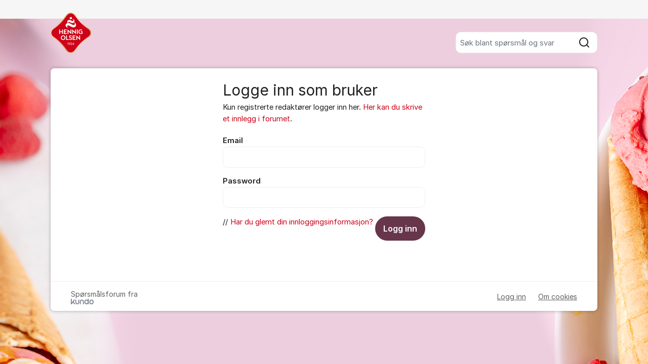

--- FILE ---
content_type: text/html; charset=utf-8
request_url: https://forum.hennig-olsen.no/org/hennig-olsen/login/?next=/org/hennig-olsen/d/info-om-produkter-med-solsikkelecitin/
body_size: 8151
content:
<!DOCTYPE html>


<!--[if IE 9]>         <html class="no-js lt-ie10" lang="nb"> <![endif]-->
<!--[if gt IE 9]><!--> <html class="no-js " lang="nb"> <!--<![endif]-->
  <head>
    <meta charset="utf-8">
    <title>
  Logg inn
</title>
    <meta name="viewport" content="width=device-width, initial-scale=1, shrink-to-fit=no">

    
      
    

    
  <meta name="robots" content="noindex, nofollow">
  <link rel="canonical" href="https://forum.hennig-olsen.no/org/hennig-olsen/login/">


    
      <link rel="icon" href="/site_media/logo/HOI_Kremtopplogo_holding_kontur_sRGB_500_px.png" type="image/x-icon">
    

    



  
<style>
  @font-face {
    font-family: "fontawesome";
    src:
    url(https://static.kundo.se/static/fonts/platform/fontawesome/fontawesome.4cad5fdcfa39.ttf) format("truetype"),
    url(https://static.kundo.se/static/fonts/platform/fontawesome/fontawesome.5009ab7e6a14.woff) format("woff"),
    url(https://static.kundo.se/static/fonts/platform/fontawesome/fontawesome.28e5db2ea709.svg#fontawesome) format("svg");
    font-weight: normal;
    font-style: normal
  }
  
</style>





<link rel="stylesheet" href="https://static.kundo.se/static/css/bundles/platform/platform.cde0ac78a156.css">
<link rel="stylesheet" href="https://static.kundo.se/static/css/bundles/text_editor/text-editor.acda0a0df806.css">



<link rel="stylesheet" href="https://static.kundo.se/static/css/bundles/forum/forum.afe35b007115.css">


  <link rel="stylesheet" href="https://static.kundo.se/org/hennig-olsen/custom.css?with_media&amp;version=3364255499468991946&amp;toplist=1">


    

    <script>
      var html = document.querySelector('html');
      html.classList.remove('no-js');
      html.classList.add('js');
    </script>

    
    <script>
      /*
       in-viewport v0.4.1 | github.com/vvo/in-viewport#license
       lazyload v2.1.1 | github.com/vvo/lazyload#license
      */
      (function(e,g){function h(b,a,c){b.attachEvent?b.attachEvent("on"+a,c):b.addEventListener(a,c,!1)}function s(b){var a;return function(){var c=this,d=arguments;clearTimeout(a);a=setTimeout(function(){a=null;b.apply(c,d)},15)}}function t(b){function a(a,k,e){if(!d(g.documentElement,a)||!d(g.documentElement,b))return e?setTimeout(c(a,k,e),0):!1;var f=a.getBoundingClientRect(),l=b.getBoundingClientRect(),h=f.left,n=f.top,p=k,q=k;b===g.body?(p+=g.documentElement.clientWidth,q+=g.documentElement.clientHeight,
        l={bottom:b.scrollHeight,top:0,left:0,right:b.scrollWidth}):(h-=l.left,n-=l.top,p+=b.clientWidth,q+=b.clientHeight);if(!(f.right<l.left||f.left>l.right||f.bottom<l.top||f.top>l.bottom)&&n<=q&&h<=p)if(e)r.splice(m.call(r,a),1),e(a);else return!0;else if(e)setTimeout(c(a,k,e),0);else return!1}function c(b,e,d){-1===m.call(r,b)&&r.push(b);return function(){k.push(function(){a(b,e,d)})}}var k=[],r=[],u=b===g.body?e:b,n=s(function(){for(var a;a=k.shift();)a()});h(u,"scroll",n);u===e&&h(e,"resize",n);"function"===
          typeof window.MutationObserver&&f(r,b,n);return{b:b,a:a}}function m(b){for(var a=this.length;a--&&this[a]!==b;);return a}function f(b,a,c){function e(a){return-1!==m.call(b,a)}function d(a){return 0<g.call(a.addedNodes,e).length}var f=new MutationObserver(function(a){!0===a.some(d)&&setTimeout(c,0)}),g=Array.prototype.filter;f.observe(a,{childList:!0,subtree:!0})}var c=[];e.inViewport=function(b,a,e){var d=g.body;if(void 0===a||"function"===typeof a)e=a,a={};d=a.container||d;a=a.offset||0;for(var f=
            0;f<c.length;f++)if(c[f].b===d)return c[f].a(b,a,e);return c[c.push(t(d))-1].a(b,a,e)};var d=document.documentElement.compareDocumentPosition?function(b,a){return!!(b.compareDocumentPosition(a)&16)}:document.documentElement.contains?function(b,a){return b!==a&&(b.contains?b.contains(a):!1)}:function(b,a){for(;a=a.parentNode;)if(a===b)return!0;return!1}})(window,document);
      (function(e){function g(c){-1===m.call(f,c)&&f.push(c)}function h(c){function d(a){var d;if(d="function"===typeof c.src?c.src(a):a.getAttribute(c.src))a.src=d;a["data-lzled"]=!0;b[m.call(b,a)]=null}if(1<arguments.length)return inViewport.apply(void 0,arguments);c=t(c||{});"string"===typeof c.src&&g(c.src);var b=[];return function(a){a.onload=null;a.removeAttribute("onload");-1===m.call(b,a)&&inViewport(a,c,d)}}function s(c){c="HTML"+c+"Element";if(!1!==c in e){var d=e[c].prototype.getAttribute;e[c].prototype.getAttribute=
        function(b){if("src"===b){for(var a,c=0,e=f.length;c<e&&!(a=d.call(this,f[c]));c++);return a||d.call(this,b)}return d.call(this,b)}}}function t(c){var d={offset:333,src:"data-src",container:!1},b;for(b in d)void 0===c[b]&&(c[b]=d[b]);return c}function m(c){for(var d=this.length;d--&&this[d]!==c;);return d}var f=["data-src"];e.lazyload=h;e.lzld=h();s("Image");s("IFrame")})(window,document);
    </script>

    

    
  


    
      
    

  </head>

  
    
  

  <body
    class="kundo-forum nb"
    
    data-csrftoken="51t5o2vyhGemnNHGtZemzrLhaKh0ey4x0CSQILcRYwkpnZAOKeqIhH9es0cmULuX"
    data-react-init=""
    data-editor-version="4"
  >

    
    <a href="#content" class="skip-link visuallyhidden visuallyhidden--focusable">Gå til innhold</a>
  
  




  





  <div class="tw-app">
    

    <div class="tw-app-body">
      

      <div class="tw-app-content">
        <div class="tw-app-scroll">
          <div class="tw-flex tw-flex-col tw-gap-0.5 *:tw-w-full">
            

            
          </div>

          
  <header class="header" aria-description="Velkommen til Hennig-Olsen Is’ kundeservice og supportforum! Til venstre finner du svar på ofte stilte spørsmål, bruk gjerne søkefeltet for å søke etter svar på det du lurer på. Finner du ikke svar ved å søke kan du stille nytt spørsmål til oss ved å klikke på &quot;Spør oss!&quot;. Gjelder det feil på produkt? Fyll ut skjema som du finner her. Her tar vi i mot gode innspill og spørsmål, ris og ros!">
    <div id="header" class="header__header">
      <div class="wrapper-inner">
        <a href="/org/hennig-olsen/" rel="home">
          
          
            
            <picture>
              <source srcset="https://kundo-web-uploaded-files-prod.s3.amazonaws.com/logo/_Gqgxv1aF-9n.png?AWSAccessKeyId=AKIAJNMVIWHN72K2GIEA&amp;Signature=PxekI0hxyGRATkYooY%2FAwSBjezA%3D&amp;Expires=1769573389" media="(max-width: 599px)">
              <img src="https://kundo-web-uploaded-files-prod.s3.amazonaws.com/logo/_Gqgxv1aF-9n.png?AWSAccessKeyId=AKIAJNMVIWHN72K2GIEA&amp;Signature=PxekI0hxyGRATkYooY%2FAwSBjezA%3D&amp;Expires=1769573389" srcset="https://kundo-web-uploaded-files-prod.s3.amazonaws.com/logo/9ckdho8G8Wo1.png?AWSAccessKeyId=AKIAJNMVIWHN72K2GIEA&amp;Signature=ZRaUX9IBQEctiGHVf4yKzaQd1fs%3D&amp;Expires=1769573389 2x" alt="Hennig-Olsen Is" class="logo">
            </picture>
            
          
        </a>
        
          <form class="search-form top" action="/org/hennig-olsen/search/" role="search">
            <label class="visuallyhidden" for="main-search">Søk blant alle innlegg</label>
            <div class="field-wrapper">
              
              <input
                type="search"
                name="q"
                id="main-search"
                autocomplete="off"
                class="fn-autocomplete fn-search-box-field fn-autocomplete--minimal"
                placeholder="Søk blant spørsmål og svar"
                
                data-result-container="fn-search-box-autocomplete-result"
                aria-owns="fn-search-box-autocomplete-result"
                aria-haspopup="true"
                data-search-min-length="1"
                data-max-results="5"
                accesskey="4"
              >

              <button type="submit">
                <span class="visuallyhidden">Søk</span>
                <svg width="24" height="24" viewBox="0 0 24 24" xmlns="http://www.w3.org/2000/svg" aria-hidden="true">
  <path fill-rule="evenodd" clip-rule="evenodd" d="M4 11C4 7.13401 7.13401 4 11 4C14.866 4 18 7.13401 18 11C18 14.866 14.866 18 11 18C7.13401 18 4 14.866 4 11ZM11 2C6.02944 2 2 6.02944 2 11C2 15.9706 6.02944 20 11 20C13.125 20 15.078 19.2635 16.6177 18.0319L20.2929 21.7071C20.6834 22.0976 21.3166 22.0976 21.7071 21.7071C22.0976 21.3166 22.0976 20.6834 21.7071 20.2929L18.0319 16.6177C19.2635 15.078 20 13.125 20 11C20 6.02944 15.9706 2 11 2Z" fill="currentColor"/>
</svg>

              </button>
            </div>

            <div id="fn-search-box-autocomplete-result"
                 class="search-box-autocomplete-result search-box-autocomplete-result--minimal">
              <div class="content content--minimal">
                <ul class="list-unstyled"></ul>
                <a href="#" class="fn-autocomplete-more autocomplete-result-link">
                  <p class="search-box-autocomplete-result__link-text">
                    <span><svg width="24" height="24" viewBox="0 0 24 24" fill="none" xmlns="http://www.w3.org/2000/svg" aria-hidden="true">
  <path fill-rule="evenodd" clip-rule="evenodd" d="M9.29289 16.7071C8.90237 16.3166 8.90237 15.6834 9.29289 15.2929L12.5858 12L9.29289 8.70711C8.90237 8.31658 8.90237 7.68342 9.29289 7.29289C9.68342 6.90237 10.3166 6.90237 10.7071 7.29289L14.7071 11.2929C15.0976 11.6834 15.0976 12.3166 14.7071 12.7071L10.7071 16.7071C10.3166 17.0976 9.68342 17.0976 9.29289 16.7071Z" fill="currentColor"/>
</svg>
</span>
                    <span>Flere tilsvarende innlegg</span>
                  </p>
                </a>
              </div>
            </div>

          </form>
        
      </div>
    </div>
    
  </header>


          <div id="content">
            <div class="shadow-wrapper wrapper-inner fn-stickem-container">
              <div class="content-plate">
                
  <main class="column-main full-width">
    <section class="mobile-whitespace">
      <form method="post" action="." class="editors-auth-form fn-login" aria-labelledby="login-heading">
        <input type="hidden" name="csrfmiddlewaretoken" value="51t5o2vyhGemnNHGtZemzrLhaKh0ey4x0CSQILcRYwkpnZAOKeqIhH9es0cmULuX"><h1 id="login-heading" class="heading-smaller">Logge inn som bruker</h1>
        <p>
          
          Kun registrerte redaktører logger inn her. <a href="/org/hennig-olsen/create/" title="Skriv et innlegg i forumet">Her kan du skrive et innlegg i forumet</a>.
        </p>

        <style>
  .popup-page label:has(+ input, + textarea) {
    display: block;
    font-weight: bold;
  }
  .popup-page input[type="radio"] {
    margin-right: 0.5em;
  }
</style>



  

  
    
      
        
      
      


  <div class="row ">
    
      <label for="id_email">Email</label>
      <input type="email" name="email" tabindex="1" maxlength="320" id="id_email"></div>


    
      
        
      
      


  <div class="row ">
    
      <label for="id_password">Password</label>
      <input type="password" name="password" tabindex="2" id="id_password"><input type="hidden" name="otp_token" value="pending" id="id_otp_token"></div>


    
    
  


        
          <input type="hidden" name="next" value="/org/hennig-olsen/d/info-om-produkter-med-solsikkelecitin/" ><div class="btn-wrapper btn-wrapper--space-between login-btn-wrapper">
          <button type="submit" class="btn btn--large btn--primary btn--editor" tabindex="3">Logg inn</button>
          <a href="/org/hennig-olsen/password/reset/" tabindex="4">
            Har du glemt din innloggingsinformasjon?
          </a> //
        </div>
      </form>
    </section>
  </main>

                
              </div>
              
  
<footer class="footer__forum" role="contentinfo">
  
    <div class="footer__forum--bottom">
      

  <div class="powered-by-kundo">
    Spørsmålsforum fra
    <svg
      id="Graphics"
      xmlns="http://www.w3.org/2000/svg"
      viewBox="0 0 1022 250"
      width="45px"
      style="margin-top: -1px"
    >
      <path
        fill="#7b808e"
        d="m336,152c0,10.02-.58,15.68-1.65,20.02-5.59,22.61-24.68,35.98-46.35,35.98s-40.77-13.38-46.36-36c-1.07-4.34-1.64-9.96-1.64-20V42h-40v111c0,12.05.5,18.83,1.44,24,7.52,41.03,43.52,71,86.56,71s79.18-29.3,86.6-70.99c.92-5.16,1.4-11.96,1.4-24.03V42h-40v110Z"
      />
      <path
        fill="#7b808e"
        d="m492,36c-43.13,0-79.18,29.3-86.6,70.99-.92,5.16-1.4,11.96-1.4,24.03v112.98h40v-112c0-10.02.58-15.68,1.65-20.02,5.59-22.61,24.68-35.98,46.35-35.98s40.77,13.38,46.36,36c1.07,4.34,1.64,9.96,1.64,20v112h40v-113c0-12.05-.5-18.83-1.44-24-7.52-41.03-43.52-71-86.56-71Z"
      />
      <path
        fill="#7b808e"
        d="m1007.3,84c-17.56-31.8-49.75-48-83.28-48s-65.72,16.2-83.28,47.99c-8.62,15.6-12.74,34.97-12.74,58.01s4.13,42.42,12.75,58.03c17.56,31.78,49.74,47.97,83.27,47.97s65.72-16.2,83.28-47.99c8.62-15.6,12.71-34.96,12.71-58.01s-4.09-42.4-12.7-58Zm-34.7,94.12c-10.24,19.79-29.01,29.88-48.56,29.88s-38.32-10.08-48.56-29.87c-5.03-9.72-7.44-21.78-7.44-36.13s2.4-26.41,7.43-36.12c10.24-19.79,29.01-29.88,48.56-29.88s38.33,10.09,48.57,29.89c5.02,9.71,7.41,21.77,7.41,36.11s-2.38,26.4-7.41,36.12Z"
      />
      <path
        fill="#7b808e"
        d="m761,58.2c-16-15.2-36.21-22.2-58.97-22.2-33.54,0-65.73,16.2-83.29,47.99-8.62,15.6-12.74,34.97-12.74,58.01s4.13,42.42,12.75,58.03c17.56,31.78,49.74,47.97,83.27,47.97,22.76,0,42.97-7,58.97-22.2v18.2h40V0h-40v58.2Zm-10.38,119.92c-10.24,19.79-29.06,29.88-48.62,29.88s-38.27-10.08-48.52-29.87c-5.03-9.72-7.48-21.78-7.48-36.13s2.45-26.41,7.48-36.12c10.24-19.79,28.96-29.88,48.52-29.88s38.38,10.09,48.62,29.89c5.02,9.71,7.38,21.77,7.38,36.11s-2.36,26.4-7.38,36.12Z"
      />
      <path
        fill="#7b808e"
        d="m137.55,108.02c12.28-18.18,29.28-44.11,43.45-66.02h-48c-30.38,46-61.49,91.77-93,135V0S0,0,0,0v244h40c19.38-24.9,38.7-51.42,56.91-77.2,2.06,4.06,4.06,7.35,6.83,11.45l45.26,65.76h48.5s-60.33-87.98-60.33-87.98c-11.67-18.01-11.51-30.4.38-47.99Z"
      />
    </svg>
  </div>


      <div class="footer__forum--bottom-links">
        

  
    <a href="/org/hennig-olsen/login/?next=/org/hennig-olsen/login/" rel="nofollow" class="login-link">
      Logg inn
    </a>
  


        <a href="/org/hennig-olsen/cookie-information/" class="cookie-link">Om cookies</a>
      </div>
      
    </div>
  
</footer>


            </div>
          </div>
        </div>
      </div>
    </div>
  </div>

    
      <script>
        window.TRANSLATIONS = window.TRANSLATIONS || {};
        window.TRANSLATIONS.update = function update(obj){for(x in obj){this[x]=obj[x]}return this};
      </script>
    

    
    
  
<script>
  window.KUNDO = window.KUNDO || {}
  window.FEATURES = {"allow-tagging-in-social": true, "ai_knowledge_search": true, "use_froala_4": true}

  window.KUNDO.is_active = function(feature) {
    return window.FEATURES[feature] || false;
  }

  
    var CURRENT_ORGANIZATION_ID = 1291;
  
  var CURRENT_LANGUAGE = "nb";
  var UPLOADS_MAX_SIZE = 52428800;
  var STATIC_CDN_HOST = "https://static.kundo.se";

  window.ADMIN_URL = "https://admin.kundo.app";
  window.DATA = {}

</script>
<script>
  window.TRANSLATIONS = window.TRANSLATIONS || {};
  window.TRANSLATIONS.update = function update(obj){for(x in obj){this[x]=obj[x]}return this};
  window.TRANSLATIONS.update({
  "timespan": {
    "second": "1 s",
    "seconds": "%d s",
    "minute": "1 min",
    "minutes": "%d min",
    "hour": "1 time",
    "hours": "%d time",
    "day": "1 dag",
    "days": "%d dager",
    "month": "1 mnd",
    "months": "%d mnd",
    "year": "1 \u00e5r",
    "years": "%d \u00e5r"
  },
  "timeago": {
    "prefixAgo": "",
    "prefixFromNow": "",
    "suffixAgo": "",
    "suffixFromNow": "",
    "seconds": "noen sekunder siden",
    "minute": "ett minutt siden",
    "minutes": "%d minutter siden",
    "hour": "en time siden",
    "hours": "%d timer siden",
    "day": "en dag siden",
    "days": "%d dager siden",
    "month": "en m\u00e5ned siden",
    "months": "%d m\u00e5neder siden",
    "year": "ett \u00e5r siden",
    "years": "%d \u00e5r siden"
  }
});
  window.TRANSLATIONS.update({"no_hits": "Ingen treff. Pr\u00f8v \u00e5 justere ditt s\u00f8k", "close": "Lukk", "cancel": "Avbryt", "assign_to": "Delegere innlegg", "remove": "Slett", "url_label": "Hvor skal lenken g\u00e5?", "edit": "Redigere", "clear_formatting": "Ta bort formatering", "file_upload_error_msg": "Filen kunne ikke lastes opp. Fors\u00f8k igjen.", "file_upload_retrying": "En feil oppstod n\u00e5r filen skulle lastes opp. Fors\u00f8ker igjen.", "file_upload_invalid_extension": "{file} har en ugyldig endelse. Tillatte filendelser er {extensions}", "file_upload_empty": "Filen {file} som du fors\u00f8kte laste opp er tom", "file_upload_no_files": "Det fans ingen filer \u00e5 laste opp. Dette er en bugg, kontakt support@kundo.se og sinhva som har hent.", "file_upload_size_error": "Filen {file} er for stor. Filen f\u00e5r maks v\u00e6re {sizeLimit}", "only_images_error_msg": "Du kan kun legge inn bilder i teksten. Bruk knappen med binderssymbolet for \u00e5 legge ved andre typer filer", "sensitive_text_warning": "Er dette personlig informasjon? Tenk p\u00e5 at forumet er \u00e5pent for alle, og at alle kan se innlegget ditt.", "sensitive_text_blocker": "Det virker som sp\u00f8rsm\u00e5let ditt inneholder personopplysninger. F\u00e5r \u00e5 kunne sende inn sp\u00f8rsm\u00e5let m\u00e5 denne informasjonen slettes.", "sensitive_text_confirmation": "Ok, jeg forst\u00e5r!", "kundo_contact_modal_title": "Lenk til kontaktskjema", "kundo_contact_modal_linktext": "Kontaktskjema", "attach_files": "Legg ved filer", "insert_image": "Legg ved bilde", "reply_snippet": "Ferdige svar", "editor_before_save_msg": "Snart ferdig...", "editor_after_save_msg": "Lagret", "editor_save_error_msg": "Kunne ikke lagre", "confirm_unload_msg": "Du har gjort endringer som ikke er lagret. Er du sikker p\u00e5 at du vil forlate siden?", "snippet_heading": "Ferdige svar", "snippet_label_msg": "S\u00f8k blant ferdige svar"});
  window.TRANSLATIONS.update({"froala": {"Bold": "Bold", "Italic": "Kursiv", "Insert": "Sett inn", "Colors": "Farger", "HEX Color": "Fargekode", "Text color": "Tekstfarge", "Background": "Bakgrunnsfarge", "Clear Formatting": "Reset for farger", "Numbered List": "Nummerert liste", "Bulleted List": "Liste", "Ordered List": "Nummerert liste", "Unordered List": "Liste", "Insert Link": "Lenke", "Edit Link": "Rediger lenk", "Open Link": "\u00c5pne lenk", "Unlink": "Slett", "Insert Video": "Legg inn video", "Table Header": "Tabelloverskrift", "Insert Table": "Tabell", "Remove Table": "Ta bort tabell", "Row": "Rad", "Insert row above": "Sett inn rad ovenfor", "Insert row below": "Sett inn rad under", "Delete row": "Slett", "Column": "Kolonne", "Insert column before": "Sett inn kolonne f\u00f8r", "Insert column after": "Sett inn kolonne etter", "Delete column": "Slett", "Update": "Oppdater", "Back": "Tilbake", "Remove": "Slett", "Open in new tab": "\u00c5pne i ny fane", "Type something": " ", "Cancel": "Avbryt", "OK": "Ok", "Please wait!": "Vennligst vent!", "Uploading image": "Laster opp bilde", "Alternative Text": "Alt-tekst", "Paragraph Format": "Format", "Paragraph Style": "Avsnittsstil", "Undo": "Angre", "Redo": "Gj\u00f8r om", "Quote": "Sitere"}, "paragraphFormat": {"n": "Br\u00f8dtekst", "h2": "Overskrift", "h3": "Underoverskrift", "h4": "Underoverskrift 3"}, "paragraphStyles": {"lead": "St\u00f8rre tekst (f.eks ingress)", "directionRtl": "H\u00f8yre til venstre-spr\u00e5k"}, "froalaAiAutoReply": {"buttonText": "Opprett AI-utkast", "buttonPreloader": "Skriver svar\u2026", "popupTitle": "Svaret baseres p\u00e5 f\u00f8lgende kunnskap", "errorNoReplies": "Vi fant ingen relevant informasjon og kunne derfor ikke generere et KI-svar.", "errorAiTimeout": "Det tok for lang tid \u00e5 generere et KI-svar. Fors\u00f8k igjen senere.", "errorAiTechError": "Teknisk feil, fors\u00f8k igjen senere", "outgoingThreadMessageNotice": "Den siste meldingen i mailtr\u00e5den er utg\u00e5ende, og vi kunne derfor ikke generere noe svar", "connectInboxMessage": "For \u00e5 kunne generere et svarforslag m\u00e5 du koble innboksen til en kunnskapsbank.", "connectInboxCTA": "Kople kilde"}});
</script>

<script src="https://static.kundo.se/static/js/vendor/jquery-3.5.1.min.dc5e7f18c8d3.js"></script>
<script src="https://static.kundo.se/static/js/bundles/polyfill.eb3251fc614c.js"></script>

  <script>
    window.SENTRY_CONFIG = JSON.parse("{\u0022dsn\u0022: \u0022https://e2c424ac6a4978e26014dab7633d76d1@o4507809319616512.ingest.de.sentry.io./4508207390130256\u0022, \u0022release\u0022: \u00228ee6cfc164d46b090892e49493072010c42c30bc\u0022, \u0022environment\u0022: \u0022production\u0022, \u0022tags\u0022: {\u0022forum\u0022: \u0022hennig\u002Dolsen\u0022, \u0022organization\u0022: 1291}}");
  </script>


<script src="https://static.kundo.se/static/js/bundles/platform.51b131da4c09.js"></script>
<script src="https://static.kundo.se/static/js/bundles/text-editor.30f1abf4d8fd.js"></script>

  
    
  
  
  
<script>
  window.TRANSLATIONS.update({"similar_posts": "Lignende sp\u00f8rsm\u00e5l og svar", "more_topics": ["Flere lignende sp\u00f8rsm\u00e5l"]});

  
    window.SENSITIVE_TEXT_CONFIG = {"sensitiveTextWarningLanguage": "nb", "disallowPostWithSensitiveText": false};
    
    var customSensitivePatterns = [];
    
  
</script>
<script src="https://static.kundo.se/static/js/bundles/forum.6b46a6af62e5.js"></script>




    
    
  

    
  


  </body>
</html>


--- FILE ---
content_type: text/css
request_url: https://static.kundo.se/org/hennig-olsen/custom.css?with_media&version=3364255499468991946&toplist=1
body_size: 906
content:

/* ==========================================================================
   Header
   ========================================================================== */


#header, .system-message-placeholder {
    
        background-color: white;
    
}



/* ==========================================================================
   Background
   ========================================================================== */

    #header {
        background-image: url(https://kundo-web-uploaded-files-prod.s3.amazonaws.com/logo/JK5Y1N7r_ntH.png?AWSAccessKeyId=AKIAJNMVIWHN72K2GIEA&Signature=ON9LKIO6zLPzYt%2BvMrQ%2BazIoCh0%3D&Expires=1769571819);
        background-repeat: no-repeat;
        background-position: 50% 0;
        background-color: None;
    }
    @media only screen and (min-width: 600px) { 
        html,
        body {
            min-height: 100%;
        }

        body {
            background-image: url(/site_media/logo/T5yv8KOG05vy.jpg);
            background-repeat: no-repeat;

            
                background-position: 50% 37px;
            

            
        }

        body[data-is-editor-for-page="true"] {
            
                background-position: 50% 101px;
            
        }

        body.embed-page,
        body.popup-page {
            background: $bg-standard-light-gray;
        }

        #header {
            background: transparent;
        }
    }


/* ==========================================================================
   Official comments
   ========================================================================== */

    .comment-list .official-answer,
    .signature-extended .editors-only{
        background-color: #e1e1e1
    }


/* ==========================================================================
   Messages
   ========================================================================== */

    .message-important {
        
            background-color: #cd001a;
        
        
            color: #ffffff;
        
    }
    
        .message-important a,
        .message-important a:hover,
        .message-important a:active,
        .message-important a:visited,
        .message-important a:link
        {
            color: #ffffff;
        }
    


/* ==========================================================================
   Colors
   ========================================================================== */

    .custom-icon,
    .f-category-icon::before {
        color: #cd001a;
    }


    /* Customizable color */
    a,
    a:hover, a:active, a:focus,
    .common-form .btn-link, .common-form .btn-link:hover, .common-form .btn-link:active, .common-form .btn-link:focus,
    .pagination-footer a {
        color: #cd001a;
    }
    .dialog .content a,
    .dialog-form-autocomplete-result .title .highlighted,
    .search-box-autocomplete-result .title .highlighted,
    .comment-list li .content a {
        border-bottom-color: #cd001a;
    }

    /* Should stay white */
    .admin-main-navigation a,
    .logged-in-user a {
        color: #fff;
    }

    /* Should stay blue */
    .account-selector .accounts-list li a {
        color: #3454F4;
    }

    .search-form a {
        border-bottom: 1px solid #cd001a;
    }



    .footer-links a {
        color: #ffffff;
    }


    .toplist__content a {
        color: #343032;
    }


